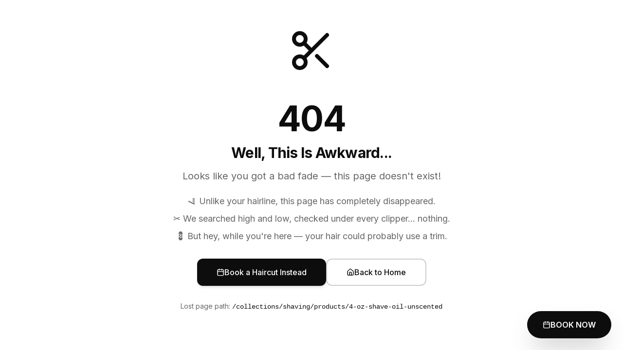

--- FILE ---
content_type: text/html; charset=utf-8
request_url: https://detroitbarbers.com/collections/shaving/products/4-oz-shave-oil-unscented
body_size: 1663
content:
<!doctype html>
<html lang="en">
  <head>
    <!-- Google tag (gtag.js) -->
    <script async src="https://www.googletagmanager.com/gtag/js?id=G-VTFT4R5C7Q"></script>
    <script>
      window.dataLayer = window.dataLayer || [];
      function gtag(){dataLayer.push(arguments);}
      gtag('js', new Date());

      gtag('config', 'G-VTFT4R5C7Q');
      
      // Conversion tracking for Google Ads
      function gtag_report_conversion(url) {
        var callback = function () {
          if (typeof(url) != 'undefined') {
            window.location = url;
          }
        };
        gtag('event', 'conversion', {
            'send_to': 'AW-16448569077/HUB3CK7Ng44ZEPX9pKM9',
            'event_callback': callback
        });
        return false;
      }
    </script>
    <meta charset="UTF-8" />
    <link rel="icon" href="/favicon.png" type="image/png" />
    <link rel="apple-touch-icon" href="/favicon.png" />
    <meta name="viewport" content="width=device-width, initial-scale=1.0" />
    <meta name="theme-color" content="#000000" />
    <link rel="canonical" href="https://detroitbarbers.com/" />
    <meta name="robots" content="index, follow, max-image-preview:large, max-snippet:-1, max-video-preview:-1" />
    <title>Detroit Barbers | Best Barbershop in Detroit Metro Area</title>
    <meta name="description" content="Detroit Barbers - Award-winning barbershops across Metro Detroit. Get the best damn haircut with classic techniques, quality products, and a chill atmosphere." />
    <meta name="author" content="Detroit Barbers" />
    <link rel="manifest" href="/manifest.json" />
    
    <!-- DNS Prefetch & Preconnect for Performance -->
    <link rel="dns-prefetch" href="https://fonts.googleapis.com">
    <link rel="dns-prefetch" href="https://fonts.gstatic.com">
    <link rel="preconnect" href="https://fonts.googleapis.com">
    <link rel="preconnect" href="https://fonts.gstatic.com" crossorigin>
    
    <!-- Premium Fonts with optimized loading -->
    <link rel="preload" as="style" href="https://fonts.googleapis.com/css2?family=Inter:wght@300;400;500;600;700;800&display=swap">
    <link href="https://fonts.googleapis.com/css2?family=Inter:wght@300;400;500;600;700;800&display=swap" rel="stylesheet" media="print" onload="this.media='all'">
    <noscript>
      <link href="https://fonts.googleapis.com/css2?family=Inter:wght@300;400;500;600;700;800&display=swap" rel="stylesheet">
    </noscript>

    <meta property="og:title" content="Detroit Barbers | Best Barbershop in Detroit Metro Area" />
    <meta property="og:description" content="Award-winning barbershops across Metro Detroit. Classic barbering techniques, superior services, and quality grooming products." />
    <meta property="og:type" content="website" />
    <meta property="og:image" content="https://pub-bb2e103a32db4e198524a2e9ed8f35b4.r2.dev/8d9f66a8-32af-42ee-a1b6-078d314a016c/id-preview-95987ac8--78b0ceb0-1723-4310-94bb-82a939062216.lovable.app-1765025991834.png" />

    <meta name="twitter:card" content="summary_large_image" />
    <meta name="twitter:site" content="@Lovable" />
    <meta name="twitter:image" content="https://pub-bb2e103a32db4e198524a2e9ed8f35b4.r2.dev/8d9f66a8-32af-42ee-a1b6-078d314a016c/id-preview-95987ac8--78b0ceb0-1723-4310-94bb-82a939062216.lovable.app-1765025991834.png" />
    <script type="module" crossorigin src="/assets/index-BJTwXZWC.js"></script>
    <link rel="stylesheet" crossorigin href="/assets/index-BrwLK9Ja.css">
  <script defer src="https://detroitbarbers.com/~flock.js" data-proxy-url="https://detroitbarbers.com/~api/analytics"></script></head>

  <body>
    <div id="root"></div>
  </body>
</html>
